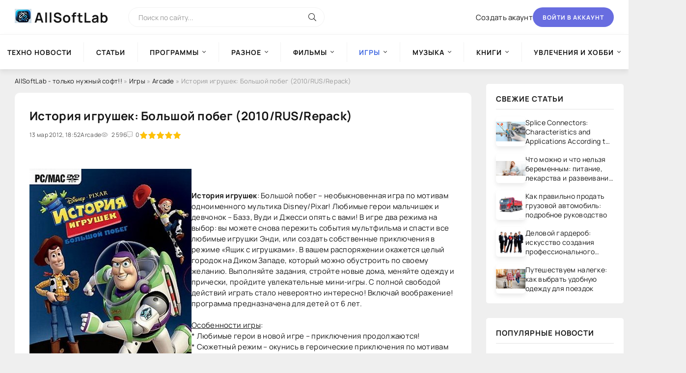

--- FILE ---
content_type: text/html; charset=utf-8
request_url: https://allsoftlab.com/games/arcade/7332-istoriya-igrushek-bolshoj-pobeg-2010rusrepack.html
body_size: 13473
content:
<!DOCTYPE html>
<html lang="ru">
<head>
    <!-- Google tag (gtag.js) -->
    <script async src="https://www.googletagmanager.com/gtag/js?id=G-XKNLSEM1XX"></script>
    <script>
      window.dataLayer = window.dataLayer || [];
      function gtag(){dataLayer.push(arguments);}
      gtag('js', new Date());
      gtag('config', 'G-XKNLSEM1XX');
    </script>
    <!-- /Google tag (gtag.js) -->
    
    <!-- Yandex.Metrika counter -->
    <script type="text/javascript" >
       /*
       (function(m,e,t,r,i,k,a){m[i]=m[i]||function(){(m[i].a=m[i].a||[]).push(arguments)};
       m[i].l=1*new Date();
       for (var j = 0; j < document.scripts.length; j++) {if (document.scripts[j].src === r) { return; }}
       k=e.createElement(t),a=e.getElementsByTagName(t)[0],k.async=1,k.src=r,a.parentNode.insertBefore(k,a)})
       (window, document, "script", "https://mc.yandex.ru/metrika/tag.js", "ym");

       ym(96084615, "init", {
            clickmap:true,
            trackLinks:true,
            accurateTrackBounce:true
       });
       */
    </script>
    <!-- /Yandex.Metrika counter -->
    
	<title>История игрушек: Большой побег (2010/RUS/Repack)</title>
<meta name="charset" content="utf-8">
<meta name="title" content="История игрушек: Большой побег (2010/RUS/Repack)">
<meta name="description" content="История игрушек: Большой побег – необыкновенная игра по мотивам одноименного мультика Disney/Pixar! Любимые герои мальчишек и девчонок – Базз, Вуди и Джесси опять с вами! В игре два режима на выбор: вы можете снова пережить события мультфильма и спасти все любимые игрушки Энди, или создать">
<meta name="keywords" content="приключения, мотивам, Любимые, герои, История, игрушек, Большой, побег, необыкновенная, одноименного, мультика, DisneyPixar, мальчишек, девчонок, Джесси, опять, режима, выбор, можете, снова">
<meta name="generator" content="DataLife Engine (https://dle-news.ru)">
<link rel="canonical" href="https://allsoftlab.com/games/arcade/7332-istoriya-igrushek-bolshoj-pobeg-2010rusrepack.html">
<link rel="alternate" type="application/rss+xml" title="Информационно- развлекательный портал AllSoftLab RSS" href="https://allsoftlab.com/rss.xml">
<link rel="alternate" type="application/rss+xml" title="Информационно- развлекательный портал AllSoftLab RSS Turbo" href="https://allsoftlab.com/rssturbo.xml">
<link rel="alternate" type="application/rss+xml" title="Информационно- развлекательный портал AllSoftLab RSS Dzen" href="https://allsoftlab.com/rssdzen.xml">
<link rel="search" type="application/opensearchdescription+xml" title="Информационно- развлекательный портал AllSoftLab" href="https://allsoftlab.com/index.php?do=opensearch">
<link rel="preconnect" href="https://allsoftlab.com/" fetchpriority="high">
<meta property="twitter:title" content="История игрушек: Большой побег (2010/RUS/Repack)">
<meta property="twitter:url" content="https://allsoftlab.com/games/arcade/7332-istoriya-igrushek-bolshoj-pobeg-2010rusrepack.html">
<meta property="twitter:card" content="summary_large_image">
<meta property="twitter:image" content="https://allsoftlab.com/uploads/posts/2012-03/1331657627_gucntp9g4rdvrmj.jpeg">
<meta property="twitter:description" content="История игрушек: Большой побег – необыкновенная игра по мотивам одноименного мультика Disney/Pixar! Любимые герои мальчишек и девчонок – Базз, Вуди и Джесси опять с вами! В игре два режима на выбор: вы можете снова пережить события мультфильма и спасти все любимые игрушки Энди, или создать">
<meta property="og:type" content="article">
<meta property="og:site_name" content="Информационно- развлекательный портал AllSoftLab">
<meta property="og:title" content="История игрушек: Большой побег (2010/RUS/Repack)">
<meta property="og:url" content="https://allsoftlab.com/games/arcade/7332-istoriya-igrushek-bolshoj-pobeg-2010rusrepack.html">
<meta property="og:image" content="https://allsoftlab.com/uploads/posts/2012-03/1331657627_gucntp9g4rdvrmj.jpeg">
<meta property="og:description" content="История игрушек: Большой побег – необыкновенная игра по мотивам одноименного мультика Disney/Pixar! Любимые герои мальчишек и девчонок – Базз, Вуди и Джесси опять с вами! В игре два режима на выбор: вы можете снова пережить события мультфильма и спасти все любимые игрушки Энди, или создать">

	<meta name="viewport" content="width=device-width, initial-scale=1.0" />
	<meta name="theme-color" content="#fff">
	<meta name="google-site-verification" content="-YJ-nI4FRf0ANU2wZ4aBqnoq-jIpfJDLi7ufsXJ8t64" />

	<link rel="preload" href="/templates/BlogLive-3col/css/common.css" as="style">
	<link rel="preload" href="/templates/BlogLive-3col/css/styles.css" as="style">
	<link rel="preload" href="/templates/BlogLive-3col/css/engine.css" as="style">
	<link rel="preload" href="/templates/BlogLive-3col/css/fontawesome.css" as="style">
	<link rel="preload" href="/templates/BlogLive-3col/webfonts/manrope-400.woff2" as="font" type="font/woff2" crossorigin>
	<link rel="preload" href="/templates/BlogLive-3col/webfonts/manrope-600.woff2" as="font" type="font/woff2" crossorigin>
	<link rel="preload" href="/templates/BlogLive-3col/webfonts/manrope-700.woff2" as="font" type="font/woff2" crossorigin>
	<link rel="preload" href="/templates/BlogLive-3col/webfonts/fa-light-300.woff2" as="font" type="font/woff2" crossorigin>
	<link rel="stylesheet" href="/templates/BlogLive-3col/css/common.css" type="text/css" />
	<link rel="stylesheet" href="/templates/BlogLive-3col/css/styles.css" type="text/css" />
	<link rel="stylesheet" href="/templates/BlogLive-3col/css/engine.css" type="text/css" />
	<link rel="stylesheet" href="/templates/BlogLive-3col/css/fontawesome.css" type="text/css" />
	<link rel="shortcut icon" href="/templates/BlogLive-3col/images/logo1.webp" />

</head>

<body>
    <noscript><div><img src="https://mc.yandex.ru/watch/96084615" style="position:absolute; left:-9999px;" alt="" /></div></noscript>
	<div class="wrapper">

		<div class="wrapper-container wrapper-main">

			<header class="header d-flex ai-center vw100">
				<a href="/" class="header__logo logo"><b>AllSoftLab</b></a>
				<div class="header__search search-block flex-grow-1">
					<form id="quicksearch" method="post">
						<input type="hidden" name="do" value="search">
						<input type="hidden" name="subaction" value="search">
						<input class="search-block__input" id="story" name="story" placeholder="Поиск по сайту..." type="text" autocomplete="off">
						<button class="search-block__btn" type="submit"><span class="fal fa-search"></span></button>
					</form>
				</div>
				
				<a href="/?do=register" class="header__link">Создать акаунт</a>
				<button class="header__btn-login js-show-login">Войти в аккаунт</button>
				
				
				<button class="header__btn-menu d-none js-show-mobile-menu"><span class="fal fa-bars"></span></button>
			</header>

			<!-- END HEADER -->

			<nav class="nav vw100">
				<ul class="nav__list d-flex js-this-in-mobile-menu">
<li >
		<a href="https://allsoftlab.com/techno-news/">Техно новости</a>
		
	</li><li >
		<a href="https://allsoftlab.com/chtivo/">Статьи</a>
		
	</li><li class="submenu">
		<a href="https://allsoftlab.com/main/">Программы</a>
		<ul class="nav__list-hidden"><li class="submenu">
		<a href="https://allsoftlab.com/main/internet-and-network/">Интернет и сеть</a>
		<ul class="nav__list-hidden"><li >
		<a href="https://allsoftlab.com/main/internet-and-network/browsers-and-utilities/">Браузеры и утилиты</a>
		
	</li><li >
		<a href="https://allsoftlab.com/main/internet-and-network/intercourse/">Общение</a>
		
	</li><li >
		<a href="https://allsoftlab.com/main/internet-and-network/postal-programs/">Почтовые программы</a>
		
	</li><li >
		<a href="https://allsoftlab.com/main/internet-and-network/download-managers/">Download-менеджеры</a>
		
	</li><li >
		<a href="https://allsoftlab.com/main/internet-and-network/managers-of-book-marks/">Менеджеры закладок</a>
		
	</li><li >
		<a href="https://allsoftlab.com/main/internet-and-network/ftp/">FTP</a>
		
	</li><li >
		<a href="https://allsoftlab.com/main/internet-and-network/accelerating/">Ускорители</a>
		
	</li><li >
		<a href="https://allsoftlab.com/main/internet-and-network/search/">Поиск</a>
		
	</li><li >
		<a href="https://allsoftlab.com/main/internet-and-network/untwisting-and-advertising/">Раскрутка и реклама</a>
		
	</li><li >
		<a href="https://allsoftlab.com/main/internet-and-network/html-editors/">HTML-редакторы</a>
		
	</li><li >
		<a href="https://allsoftlab.com/main/internet-and-network/programs-for-a-network/">Программы для сети</a>
		
	</li></ul>
	</li><li class="submenu">
		<a href="https://allsoftlab.com/main/safety/">Безопасность</a>
		<ul class="nav__list-hidden"><li >
		<a href="https://allsoftlab.com/main/safety/antiviruses/">Антивирусы</a>
		
	</li><li >
		<a href="https://allsoftlab.com/main/safety/defence-of-information/">Защита информации</a>
		
	</li><li >
		<a href="https://allsoftlab.com/main/safety/firewalls/">Firewalls</a>
		
	</li><li >
		<a href="https://allsoftlab.com/main/safety/coding/">Шифрование</a>
		
	</li><li >
		<a href="https://allsoftlab.com/main/safety/antispam/">Антиспам</a>
		
	</li><li >
		<a href="https://allsoftlab.com/main/safety/renewal-of-passwords/">Восстановление паролей</a>
		
	</li><li >
		<a href="https://allsoftlab.com/main/safety/other-programs/">Другие программы</a>
		
	</li></ul>
	</li><li class="submenu">
		<a href="https://allsoftlab.com/main/programs-of-the-systems/">Системные программы</a>
		<ul class="nav__list-hidden"><li >
		<a href="https://allsoftlab.com/main/programs-of-the-systems/operating-systems/">Операционные системы</a>
		
	</li><li >
		<a href="https://allsoftlab.com/main/programs-of-the-systems/peripheral-devices/">Внешние устройства</a>
		
	</li><li >
		<a href="https://allsoftlab.com/main/programs-of-the-systems/diagnostics-of-the-system/">Диагностика системы</a>
		
	</li><li >
		<a href="https://allsoftlab.com/main/programs-of-the-systems/expansions-of-the-system/">Расширения системы</a>
		
	</li><li >
		<a href="https://allsoftlab.com/main/programs-of-the-systems/adjusting-the-system/">Настройка системы</a>
		
	</li><li >
		<a href="https://allsoftlab.com/main/programs-of-the-systems/rapid-start/">Быстрый запуск</a>
		
	</li></ul>
	</li><li class="submenu">
		<a href="https://allsoftlab.com/main/disks-and-files/">Диски и файлы</a>
		<ul class="nav__list-hidden"><li >
		<a href="https://allsoftlab.com/main/disks-and-files/renewal-of-information/">Восстановление данных</a>
		
	</li><li >
		<a href="https://allsoftlab.com/main/disks-and-files/managers-of-files/">Файловые менеджеры</a>
		
	</li><li >
		<a href="https://allsoftlab.com/main/disks-and-files/archivings/">Архиваторы</a>
		
	</li><li >
		<a href="https://allsoftlab.com/main/disks-and-files/cataloguers/">Каталогизаторы</a>
		
	</li><li >
		<a href="https://allsoftlab.com/main/disks-and-files/reserve-copying/">Резервное копирование</a>
		
	</li><li >
		<a href="https://allsoftlab.com/main/disks-and-files/disk-cleaning/">Очистка диска</a>
		
	</li><li >
		<a href="https://allsoftlab.com/main/disks-and-files/search-of-documents/">Поиск документов</a>
		
	</li><li >
		<a href="https://allsoftlab.com/main/disks-and-files/work-with-cd-dvd/">Работа с CD/ DVD</a>
		
	</li><li >
		<a href="https://allsoftlab.com/main/disks-and-files/work-with-dbf/">Работа с DBF</a>
		
	</li></ul>
	</li><li class="submenu">
		<a href="https://allsoftlab.com/main/text/">Текст</a>
		<ul class="nav__list-hidden"><li >
		<a href="https://allsoftlab.com/main/text/recognition-of-text-and-speech/">Распознавание текста и речи</a>
		
	</li><li >
		<a href="https://allsoftlab.com/main/text/editors-of-texts/">Текстовые редакторы</a>
		
	</li><li >
		<a href="https://allsoftlab.com/main/text/translators/">Переводчики</a>
		
	</li><li >
		<a href="https://allsoftlab.com/main/text/dictionaries/">Словари</a>
		
	</li><li >
		<a href="https://allsoftlab.com/main/text/converters/">Конверторы</a>
		
	</li></ul>
	</li><li class="submenu">
		<a href="https://allsoftlab.com/main/graphic-arts-and-design/">Графика и дизайн</a>
		<ul class="nav__list-hidden"><li >
		<a href="https://allsoftlab.com/main/graphic-arts-and-design/graphics-editors/">Графические редакторы</a>
		
	</li><li >
		<a href="https://allsoftlab.com/main/graphic-arts-and-design/digital-photo/">Цифровое фото</a>
		
	</li><li >
		<a href="https://allsoftlab.com/main/graphic-arts-and-design/programs-of-viewing/">Программы просмотра</a>
		
	</li><li >
		<a href="https://allsoftlab.com/main/graphic-arts-and-design/3d-graphic-arts/">3D графика</a>
		
	</li><li >
		<a href="https://allsoftlab.com/main/graphic-arts-and-design/templates-and-kliparty/">Шаблоны и клипарты</a>
		
	</li><li >
		<a href="https://allsoftlab.com/main/graphic-arts-and-design/other-utilities/">Другие утилиты</a>
		
	</li></ul>
	</li><li class="submenu">
		<a href="https://allsoftlab.com/main/multimedia/">Мультимедиа</a>
		<ul class="nav__list-hidden"><li >
		<a href="https://allsoftlab.com/main/multimedia/editors-of-video-and-audio/">Редакторы видео и аудио</a>
		
	</li><li >
		<a href="https://allsoftlab.com/main/multimedia/programs-for-the-record-of-cd/">Программы для записи CD</a>
		
	</li><li >
		<a href="https://allsoftlab.com/main/multimedia/converters-and-encode/">Конвертеры и кодировщики</a>
		
	</li><li >
		<a href="https://allsoftlab.com/main/multimedia/players/">Плейеры</a>
		
	</li><li >
		<a href="https://allsoftlab.com/main/multimedia/utilities/">Утилиты</a>
		
	</li></ul>
	</li><li class="submenu">
		<a href="https://allsoftlab.com/main/programming/">Программирование</a>
		<ul class="nav__list-hidden"><li >
		<a href="https://allsoftlab.com/main/programming/development-software/">Разработка ПО</a>
		
	</li><li >
		<a href="https://allsoftlab.com/main/programming/vcl/">VCL</a>
		
	</li><li >
		<a href="https://allsoftlab.com/main/programming/databases/">Базы данных</a>
		
	</li></ul>
	</li><li >
		<a href="https://allsoftlab.com/main/sapr/">САПР</a>
		
	</li><li class="submenu">
		<a href="https://allsoftlab.com/main/education-and-science/">Образование и наука</a>
		<ul class="nav__list-hidden"><li >
		<a href="https://allsoftlab.com/main/education-and-science/teaching-programs/">Обучающие программы</a>
		
	</li><li >
		<a href="https://allsoftlab.com/main/education-and-science/scientific-calculations/">Научные расчеты</a>
		
	</li><li >
		<a href="https://allsoftlab.com/main/education-and-science/trainers-of-keyboards/">Клавиатурные тренажеры</a>
		
	</li><li >
		<a href="https://allsoftlab.com/main/education-and-science/decision-of-tasks/">Решение задач</a>
		
	</li></ul>
	</li><li >
		<a href="https://allsoftlab.com/main/cards-and-navigation/">Карты и навигация</a>
		
	</li><li class="submenu">
		<a href="https://allsoftlab.com/main/business-programs/">Деловые программы</a>
		<ul class="nav__list-hidden"><li >
		<a href="https://allsoftlab.com/main/business-programs/business-management/">Управление бизнесом</a>
		
	</li><li >
		<a href="https://allsoftlab.com/main/business-programs/crm-systems/">CRM-системы</a>
		
	</li><li >
		<a href="https://allsoftlab.com/main/business-programs/organayzers/">Органайзеры</a>
		
	</li><li >
		<a href="https://allsoftlab.com/main/business-programs/conducting-businesses/">Ведение дел</a>
		
	</li><li >
		<a href="https://allsoftlab.com/main/business-programs/1c/">1С</a>
		
	</li><li >
		<a href="https://allsoftlab.com/main/business-programs/book-keeping/">Бухгалтерия</a>
		
	</li><li >
		<a href="https://allsoftlab.com/main/business-programs/trade/">Торговля</a>
		
	</li><li >
		<a href="https://allsoftlab.com/main/business-programs/ware-house-programs/">Складские программы</a>
		
	</li><li >
		<a href="https://allsoftlab.com/main/business-programs/home-book-keeping/">Домашняя бухгалтерия</a>
		
	</li><li >
		<a href="https://allsoftlab.com/main/business-programs/work-with-documents/">Работа с документами</a>
		
	</li><li >
		<a href="https://allsoftlab.com/main/business-programs/engineering-software/">Инженерный софт</a>
		
	</li></ul>
	</li><li class="submenu">
		<a href="https://allsoftlab.com/main/programs-for-mobile-devices/">Программы для мобильных устройств </a>
		<ul class="nav__list-hidden"><li >
		<a href="https://allsoftlab.com/main/programs-for-mobile-devices/for-smartfons/">Для смартфонов</a>
		
	</li><li >
		<a href="https://allsoftlab.com/main/programs-for-mobile-devices/business-programs-for-mobile-devices/">Деловые программы для МУ</a>
		
	</li><li >
		<a href="https://allsoftlab.com/main/programs-for-mobile-devices/file-managers/">Файл-менеджеры</a>
		
	</li><li >
		<a href="https://allsoftlab.com/main/programs-for-mobile-devices/communications/">Коммуникации</a>
		
	</li><li >
		<a href="https://allsoftlab.com/main/programs-for-mobile-devices/programs-of-the-systems-for-mobile-devices/">Системные программы для МУ</a>
		
	</li><li >
		<a href="https://allsoftlab.com/main/programs-for-mobile-devices/managers-of-tasks/">Менеджеры Задач</a>
		
	</li><li >
		<a href="https://allsoftlab.com/main/programs-for-mobile-devices/defence-of-information-for-mobile-devices/">Защита информации для МУ</a>
		
	</li><li >
		<a href="https://allsoftlab.com/main/programs-for-mobile-devices/multimedia-for-mobile-devices/">Мультимедиа для МУ</a>
		
	</li><li >
		<a href="https://allsoftlab.com/main/programs-for-mobile-devices/game-for-pocket-pc/">Игры для КПК</a>
		
	</li><li >
		<a href="https://allsoftlab.com/main/programs-for-mobile-devices/entertainments-and-rest/">Развлечения и отдых</a>
		
	</li><li >
		<a href="https://allsoftlab.com/main/programs-for-mobile-devices/graphic-arts-for-mobile-devices/">Графика</a>
		
	</li><li >
		<a href="https://allsoftlab.com/main/programs-for-mobile-devices/handwritten-input/">Рукописный ввод</a>
		
	</li><li >
		<a href="https://allsoftlab.com/main/programs-for-mobile-devices/calculators-for-mobile-devices/">Калькуляторы для МУ</a>
		
	</li><li >
		<a href="https://allsoftlab.com/main/programs-for-mobile-devices/programs-of-texts-for-mobile-devices/">Текстовые программы для МУ</a>
		
	</li><li >
		<a href="https://allsoftlab.com/main/programs-for-mobile-devices/health-and-sport/">Здоровье и Спорт</a>
		
	</li><li >
		<a href="https://allsoftlab.com/main/programs-for-mobile-devices/science-and-education/">Наука и образование</a>
		
	</li><li >
		<a href="https://allsoftlab.com/main/programs-for-mobile-devices/cards-and-navigation-for-mobile-devices/">Карты и навигация для МУ</a>
		
	</li><li >
		<a href="https://allsoftlab.com/main/programs-for-mobile-devices/interface/">Интерфейс</a>
		
	</li><li >
		<a href="https://allsoftlab.com/main/programs-for-mobile-devices/themes/">Темы</a>
		
	</li><li >
		<a href="https://allsoftlab.com/main/programs-for-mobile-devices/other-programs-for-mobile-devices/">Другие программы для МУ</a>
		
	</li></ul>
	</li></ul>
	</li><li class="submenu">
		<a href="https://allsoftlab.com/raznoe/">Разное</a>
		<ul class="nav__list-hidden"><li >
		<a href="https://allsoftlab.com/raznoe/illuminations-and-wallpapers/">Заставки и Обои</a>
		
	</li><li >
		<a href="https://allsoftlab.com/raznoe/clock-alarm-clocks/">Часы, будильники</a>
		
	</li><li >
		<a href="https://allsoftlab.com/raznoe/decorating/">Темы для windows</a>
		
	</li><li >
		<a href="https://allsoftlab.com/raznoe/tests/">Тесты</a>
		
	</li><li >
		<a href="https://allsoftlab.com/raznoe/rusifikatory/">Русификаторы</a>
		
	</li><li >
		<a href="https://allsoftlab.com/raznoe/teaching-courses/">Обучающие курсы</a>
		
	</li><li >
		<a href="https://allsoftlab.com/raznoe/sports/">Спорт</a>
		
	</li><li >
		<a href="https://allsoftlab.com/raznoe/keys-for-antiviruses/">Ключи для антивирусов</a>
		
	</li><li >
		<a href="https://allsoftlab.com/raznoe/gshhk/">Юмор, приколы, анекдоты</a>
		
	</li></ul>
	</li><li class="submenu">
		<a href="https://allsoftlab.com/movies/">Фильмы</a>
		<ul class="nav__list-hidden"><li >
		<a href="https://allsoftlab.com/movies/serial/">Сериал</a>
		
	</li><li >
		<a href="https://allsoftlab.com/movies/comedy/">Комедия</a>
		
	</li><li >
		<a href="https://allsoftlab.com/movies/insurgent/">Боевик и Военный</a>
		
	</li><li >
		<a href="https://allsoftlab.com/movies/thriller-the-detective/">Триллер и Детектив</a>
		
	</li><li >
		<a href="https://allsoftlab.com/movies/drama/">Драма</a>
		
	</li><li >
		<a href="https://allsoftlab.com/movies/melodrama/">Мелодрама</a>
		
	</li><li >
		<a href="https://allsoftlab.com/movies/indian/">Индийское</a>
		
	</li><li >
		<a href="https://allsoftlab.com/movies/fantasy/">Фантастика и фэнтези</a>
		
	</li><li >
		<a href="https://allsoftlab.com/movies/horror-mysticism/">Ужасы и Мистика</a>
		
	</li><li >
		<a href="https://allsoftlab.com/movies/adventure/">Приключения</a>
		
	</li><li >
		<a href="https://allsoftlab.com/movies/historical/">Исторический</a>
		
	</li><li >
		<a href="https://allsoftlab.com/movies/documentary/">Документальный</a>
		
	</li><li >
		<a href="https://allsoftlab.com/movies/family/">Семейный</a>
		
	</li><li >
		<a href="https://allsoftlab.com/movies/childrens/">Детский</a>
		
	</li><li >
		<a href="https://allsoftlab.com/movies/cartoon-film/">Мультфильмы</a>
		
	</li><li >
		<a href="https://allsoftlab.com/movies/videoclip/">Видеоклипы</a>
		
	</li><li >
		<a href="https://allsoftlab.com/movies/for-kpk/">Для смартфонов</a>
		
	</li></ul>
	</li><li class="submenu">
		<a href="https://allsoftlab.com/games/"><b>Игры</b></a>
		<ul class="nav__list-hidden"><li >
		<a href="https://allsoftlab.com/games/action/">Action</a>
		
	</li><li >
		<a href="https://allsoftlab.com/games/shooter/">Shooter</a>
		
	</li><li >
		<a href="https://allsoftlab.com/games/rpg/">RPG</a>
		
	</li><li >
		<a href="https://allsoftlab.com/games/arcade/"><b>Arcade</b></a>
		
	</li><li >
		<a href="https://allsoftlab.com/games/racing/">Racing</a>
		
	</li><li >
		<a href="https://allsoftlab.com/games/strategy/">Strategy</a>
		
	</li><li >
		<a href="https://allsoftlab.com/games/sport/">Sport</a>
		
	</li><li >
		<a href="https://allsoftlab.com/games/quest/">Quest</a>
		
	</li><li >
		<a href="https://allsoftlab.com/games/simulator/">Simulator</a>
		
	</li><li >
		<a href="https://allsoftlab.com/games/fighting/">Fighting</a>
		
	</li><li >
		<a href="https://allsoftlab.com/games/logic/">Logic</a>
		
	</li><li >
		<a href="https://allsoftlab.com/games/education/">Education</a>
		
	</li><li >
		<a href="https://allsoftlab.com/games/_adventure/">Adventure (Приключения)</a>
		
	</li><li >
		<a href="https://allsoftlab.com/games/mimi/">Мини-игры</a>
		
	</li></ul>
	</li><li class="submenu">
		<a href="https://allsoftlab.com/music/">Музыка</a>
		<ul class="nav__list-hidden"><li >
		<a href="https://allsoftlab.com/music/ambient/">Ambient</a>
		
	</li><li >
		<a href="https://allsoftlab.com/music/alternative/">Alternative</a>
		
	</li><li >
		<a href="https://allsoftlab.com/music/bluz/">Блюз</a>
		
	</li><li >
		<a href="https://allsoftlab.com/music/core/">Core</a>
		
	</li><li >
		<a href="https://allsoftlab.com/music/classical/">Classical</a>
		
	</li><li >
		<a href="https://allsoftlab.com/music/electronic/">Electronic</a>
		
	</li><li >
		<a href="https://allsoftlab.com/music/folk/">Фолк</a>
		
	</li><li >
		<a href="https://allsoftlab.com/music/funk/">Funk</a>
		
	</li><li >
		<a href="https://allsoftlab.com/music/hip-hop/">Hip-Hop</a>
		
	</li><li >
		<a href="https://allsoftlab.com/music/indie/">Indie</a>
		
	</li><li >
		<a href="https://allsoftlab.com/music/industrial/">Industrial</a>
		
	</li><li >
		<a href="https://allsoftlab.com/music/jazz/">Jazz</a>
		
	</li><li >
		<a href="https://allsoftlab.com/music/metal/">Metal</a>
		
	</li><li >
		<a href="https://allsoftlab.com/music/new-age/">New age</a>
		
	</li><li >
		<a href="https://allsoftlab.com/music/pop/">Pop</a>
		
	</li><li >
		<a href="https://allsoftlab.com/music/pank-rok/">Панк рок</a>
		
	</li><li >
		<a href="https://allsoftlab.com/music/rap/">Rap</a>
		
	</li><li >
		<a href="https://allsoftlab.com/music/reggae/">Reggae</a>
		
	</li><li >
		<a href="https://allsoftlab.com/music/retro/">Retro</a>
		
	</li><li >
		<a href="https://allsoftlab.com/music/rnb/">R&#039;n&#039;B</a>
		
	</li><li >
		<a href="https://allsoftlab.com/music/rok/">Рок</a>
		
	</li><li >
		<a href="https://allsoftlab.com/music/ska/">Ska</a>
		
	</li><li >
		<a href="https://allsoftlab.com/music/soundtrack/">Soundtrack</a>
		
	</li><li >
		<a href="https://allsoftlab.com/music/shanson/">Шансон</a>
		
	</li><li >
		<a href="https://allsoftlab.com/music/etc/">Прочее</a>
		
	</li></ul>
	</li><li class="submenu">
		<a href="https://allsoftlab.com/books/">Книги</a>
		<ul class="nav__list-hidden"><li >
		<a href="https://allsoftlab.com/books/reference-books/">Справочники</a>
		
	</li><li >
		<a href="https://allsoftlab.com/books/other-books/">Другие книги</a>
		
	</li><li >
		<a href="https://allsoftlab.com/books/audiobooks/">Аудиокниги</a>
		
	</li><li >
		<a href="https://allsoftlab.com/books/the-technical-literature/">Техническая литература</a>
		
	</li><li >
		<a href="https://allsoftlab.com/books/artistic-literature/">Художественная литература</a>
		
	</li><li >
		<a href="https://allsoftlab.com/books/computer-literature/">Компьютерная литература</a>
		
	</li></ul>
	</li><li class="submenu">
		<a href="https://allsoftlab.com/hobbies-and-a-hobby/">Увлечения и хобби</a>
		<ul class="nav__list-hidden"><li >
		<a href="https://allsoftlab.com/hobbies-and-a-hobby/car-moto/">Авто - Мото</a>
		
	</li><li >
		<a href="https://allsoftlab.com/hobbies-and-a-hobby/hunting-fishing/">Охота и рыбалка</a>
		
	</li><li >
		<a href="https://allsoftlab.com/hobbies-and-a-hobby/floriculture/">Цветоводство</a>
		
	</li><li >
		<a href="https://allsoftlab.com/hobbies-and-a-hobby/collecting/">Коллекционирование</a>
		
	</li><li >
		<a href="https://allsoftlab.com/hobbies-and-a-hobby/arts-and-crafts/">Декоративно-прикладное искусство</a>
		
	</li><li >
		<a href="https://allsoftlab.com/hobbies-and-a-hobby/cookery/">Кулинария</a>
		
	</li><li >
		<a href="https://allsoftlab.com/hobbies-and-a-hobby/gardening/">Садоводство</a>
		
	</li><li >
		<a href="https://allsoftlab.com/hobbies-and-a-hobby/fishkeeping/">Аквариумистика</a>
		
	</li><li >
		<a href="https://allsoftlab.com/hobbies-and-a-hobby/other-hobbies/">Прочие хобби</a>
		
	</li><li >
		<a href="https://allsoftlab.com/hobbies-and-a-hobby/our-junior-friends/">Наши младшие друзья</a>
		
	</li><li >
		<a href="https://allsoftlab.com/hobbies-and-a-hobby/radioelectronic/">Радиоэлектроника</a>
		
	</li></ul>
	</li>
</ul>

			</nav>

			<!-- END NAV -->

			<div class="content">

				

				

				<div class="cols x2">

					<main class="col-main" 159>
						
						<div class="speedbar ws-nowrap">
	<a href="https://allsoftlab.com/">AllSoftLab - только нужный софт!!</a> » <a href="https://allsoftlab.com/games/">Игры</a> » <a href="https://allsoftlab.com/games/arcade/">Arcade</a> » История игрушек: Большой побег (2010/RUS/Repack)
</div>
						
						
						
						
						<div class="content-block d-grid" id="content-block"><article class="page ignore-select">

	<div class="short sect__header">
		<header class="short__header">
            <div class="short__title"><h1>История игрушек: Большой побег (2010/RUS/Repack)</h1></div>
			<div class="short__meta d-flex">
				<div class="short__meta-item">13 мар 2012, 18:52</div>
				<div class="short__meta-item hm2">Arcade</div>
				<div class="short__meta-item hm2"><span class="fal fa-eye"></span>2 596</div>
				<div class="short__meta-item"><span class="fal fa-comment-alt-dots"></span>0</div>
				<div class="short__meta-item"><div data-ratig-layer-id='7332'>
	<div class="rating">
		<ul class="unit-rating">
		<li class="current-rating" style="width:100%;">100</li>
		<li><a href="#" title="Плохо" class="r1-unit" onclick="doRate('1', '7332'); return false;">1</a></li>
		<li><a href="#" title="Приемлемо" class="r2-unit" onclick="doRate('2', '7332'); return false;">2</a></li>
		<li><a href="#" title="Средне" class="r3-unit" onclick="doRate('3', '7332'); return false;">3</a></li>
		<li><a href="#" title="Хорошо" class="r4-unit" onclick="doRate('4', '7332'); return false;">4</a></li>
		<li><a href="#" title="Отлично" class="r5-unit" onclick="doRate('5', '7332'); return false;">5</a></li>
		</ul>
	</div>
</div></div>
				
				
			</div>
		</header>
		<!--figure class="short__img img-fit-cover">
			<img src="/uploads/posts/2012-03/thumbs/1331657627_gucntp9g4rdvrmj.jpeg" loading="lazy" alt="История игрушек: Большой побег (2010/RUS/Repack)">
		</figure-->
		<div class="short__desc">
			<div class="page__text full-text clearfix"><img loading="lazy" src="/uploads/posts/2012-03/1331657627_gucntp9g4rdvrmj.jpeg" align="left" alt="История игрушек: Большой побег (2010/RUS/Repack)" title="История игрушек: Большой побег (2010/RUS/Repack)" /> <br /><br /><strong>История игрушек</strong>: Большой побег – необыкновенная игра по мотивам одноименного мультика Disney/Pixar! Любимые герои мальчишек и девчонок – Базз, Вуди и Джесси опять с вами! В игре два режима на выбор: вы можете снова пережить события мультфильма и спасти все любимые игрушки Энди, или создать собственные приключения в режиме «Ящик с игрушками». В вашем распоряжении окажется целый городок на Диком Западе, который можно обустроить по своему желанию. Выполняйте задания, стройте новые дома, меняйте одежду и прически, пройдите увлекательные мини-игры. С полной свободой действий играть стало невероятно интересно! Включай воображение! программа предназначена для детей от 6 лет.<br /><br /><u>Особенности игры</u>:<br />* Любимые герои в новой игре – приключения продолжаются!<br />* Сюжетный режим – окунись в героические приключения по мотивам <!--filter:мультфильма--></div>
			
		</div>
	</div>

	<section class="sect">
		<h2 class="sect__header sect__title">Смотрите также:</h2>
		<div class="sect__content d-grid"><div class="popular grid-item">
    <div class="popular__img img-responsive">
        <img src="/uploads/posts/2012-03/thumbs/1330691047_xtjlw7nhddbtiay.jpeg" loading="lazy" alt="Дисней: Мир Героев/ Disney Universe (2011/Rus/RePack)">
    </div>
    <div class="popular__desc">
        <a class="popular__title expand-link" href="https://allsoftlab.com/games/arcade/7230-disnej-mir-geroev-disney-universe-2011rusrepack.html">Дисней: Мир Героев/ Disney Universe (2011/Rus/RePack)</a>
        <div class="popular__text line-clamp">&quot;Дисней: Мир Героев&quot; - свершите необыкновенное странствие по стране, придуманной по мотивам анимационных и художественных кинолент Disney и Disney/Pixar. Выбирайте наряд любимого персонажа</div>
    </div>
</div><div class="popular grid-item">
    <div class="popular__img img-responsive">
        <img src="/uploads/posts/2015-09/thumbs/1443139163_bezymyannyy.jpg" loading="lazy" alt="Игровой клуб Вулкан. Море развлечений на любой вкус">
    </div>
    <div class="popular__desc">
        <a class="popular__title expand-link" href="https://allsoftlab.com/chtivo/8708-igrovoy-klub-vulkan-more-razvlecheniy-na-lyuboy-vkus.html">Игровой клуб Вулкан. Море развлечений на любой вкус</a>
        <div class="popular__text line-clamp">Если вам не хватает азарта и острых ощущений, тогда добро пожаловать в наш игровой клуб. Только у нас вы сможете играть в свои любимые игры, не отходя от экрана монитора. Наши сервисы работают</div>
    </div>
</div><div class="popular grid-item">
    <div class="popular__img img-responsive">
        <img src="/uploads/posts/2010-11/thumbs/1290885910_tzjonybb2nrsllu.jpeg" loading="lazy" alt="Маша и Медведь: Догонялки ( RU, 2010,  PC)">
    </div>
    <div class="popular__desc">
        <a class="popular__title expand-link" href="https://allsoftlab.com/games/arcade/4028-masha-i-medved-dogonyalki-ru-2010-pc.html">Маша и Медведь: Догонялки ( RU, 2010,  PC)</a>
        <div class="popular__text line-clamp">Маша и Медведь: Догонялки- это превосходная игра для детей в возрасте до 5 лет. Игра сделана по мотивам всем известного и популярного мультфильма Маша и Медведь. Теперь герои мультфильма снова с</div>
    </div>
</div></div>
	</section>

	<div class="page__comments">
		<div class="page__comments-header">
			<div class="page__comments-title">Комментарии</div>
			<div class="page__comments-info">
				<span class="fal fa-exclamation-circle"></span>
				Минимальная длина комментария - 50 знаков. комментарии модерируются
			</div>
			<button class="page__comments-btn js-show-comments">Добавить</button>
		</div>
		<div class="page__comments-form d-none"><div class="message-info">
	<div class="message-info__title">Информация</div>
	<div class="message-info__content">Посетители, находящиеся в группе <b>Гости</b>, не могут оставлять комментарии к данной публикации.</div>
</div></div>
		<div class="page__comments-list " id="page__comments-list">
			<!--dlecomments--><!--dlenavigationcomments-->
		</div>
	</div>

</article>
</div>
						
						
					</main>

					<!-- END COL-MAIN -->

					<aside class="col-side">
						
						
						<div class="side-block bg">
							<div class="side-block__title">Свежие статьи</div>
							<div class="side-block__content"><div class="int d-flex ai-center">
    <div class="int__img img-fit-cover">
        <img src="/uploads/posts/2025-03/thumbs/12344567.webp" loading="lazy" alt="Splice Connectors: Characteristics and Applications According to UL/CSA Standards">
    </div>
    <div class="int__desc flex-grow-1">
        <a class="int__title expand-link" href="https://allsoftlab.com/hobbies-and-a-hobby/radioelectronic/9001-splice-connectors-characteristics-and-applications-according-to-ulcsa-standards.html"><div class="line-clamp">Splice Connectors: Characteristics and Applications According to UL/CSA Standards</div></a>
    </div>
</div><div class="int d-flex ai-center">
    <div class="int__img img-fit-cover">
        <img src="/uploads/posts/2025-02/thumbs/v_kakich_pozach_nielza_sydet-870x435.webp" loading="lazy" alt="Что можно и что нельзя беременным: питание, лекарства и развеивание мифов">
    </div>
    <div class="int__desc flex-grow-1">
        <a class="int__title expand-link" href="https://allsoftlab.com/raznoe/9000-chto-mozhno-i-chto-nelzja-beremennym-pitanie-lekarstva-i-razveivanie-mifov.html"><div class="line-clamp">Что можно и что нельзя беременным: питание, лекарства и развеивание мифов</div></a>
    </div>
</div><div class="int d-flex ai-center">
    <div class="int__img img-fit-cover">
        <img src="/uploads/posts/2025-02/tridem-5-0.webp" loading="lazy" alt="Как правильно продать грузовой автомобиль: подробное руководство">
    </div>
    <div class="int__desc flex-grow-1">
        <a class="int__title expand-link" href="https://allsoftlab.com/hobbies-and-a-hobby/car-moto/8999-kak-pravilno-prodat-gruzovoj-avtomobil-podrobnoe-rukovodstvo.html"><div class="line-clamp">Как правильно продать грузовой автомобиль: подробное руководство</div></a>
    </div>
</div><div class="int d-flex ai-center">
    <div class="int__img img-fit-cover">
        <img src="/uploads/posts/2025-02/thumbs/2.webp" loading="lazy" alt="Деловой гардероб: искусство создания профессионального образа">
    </div>
    <div class="int__desc flex-grow-1">
        <a class="int__title expand-link" href="https://allsoftlab.com/chtivo/8998-delovoj-garderob-iskusstvo-sozdanija-professionalnogo-obraza.html"><div class="line-clamp">Деловой гардероб: искусство создания профессионального образа</div></a>
    </div>
</div><div class="int d-flex ai-center">
    <div class="int__img img-fit-cover">
        <img src="/uploads/posts/2025-02/thumbs/steptodown_com140172.webp" loading="lazy" alt="Путешествуем налегке: как выбрать удобную одежду для поездок">
    </div>
    <div class="int__desc flex-grow-1">
        <a class="int__title expand-link" href="https://allsoftlab.com/raznoe/8997-puteshestvuem-nalegke-kak-vybrat-udobnuju-odezhdu-dlja-poezdok.html"><div class="line-clamp">Путешествуем налегке: как выбрать удобную одежду для поездок</div></a>
    </div>
</div></div>
						</div>
						
						<div class="side-block bg">
							<div class="side-block__title">Популярные новости</div>
							<div class="side-block__content"></div>
						</div>
						<div class="side-block hm">
							<div class="side-block__title">Выбор редакции</div>
							<div class="side-block__content"><div class="popular">
    <div class="popular__img img-responsive">
        <img src="/uploads/posts/2016-02/thumbs/1456659928_hqdefault.jpg" loading="lazy" alt="Процессы образования вселенной и солнечной системы на примере причин активизации Йеллостоунского вулкана">
    </div>
    <div class="popular__desc">
        <a class="popular__title expand-link" href="https://allsoftlab.com/main/programs-for-mobile-devices/science-and-education/8580-processy-obrazovaniya-vselennoy-na-primere-prichin-aktivizacii-yellostounskogo-vulkana.html">Процессы образования вселенной и солнечной системы на примере причин активизации Йеллостоунского вулкана</a>
        <div class="popular__text line-clamp">Построим древо взаимосвязанных теорий для понимания процессов внутри Йеллоустоунского супервулкана: начнём от Большого Взрыва, разберём процессы построения вселенной, солнечной системы в частности,</div>
    </div>
</div></div>
						</div>
						<!--<div class="side-block">
							<div class="side-block__title">В центре внимания</div>
							<div class="side-block__content"><div class="attent">
    <div class="short__meta d-flex jc-center">
        <div class="short__meta-item">05.03.2025</div>
        <div class="short__meta-item"><a href="https://allsoftlab.com/hobbies-and-a-hobby/">Увлечения и хобби</a> / <a href="https://allsoftlab.com/hobbies-and-a-hobby/radioelectronic/">Радиоэлектроника</a></div>
        <div class="short__meta-item"><span class="fal fa-comment-alt-dots"></span>0</div>
    </div>
    <div class="attent__img img-responsive">
        <img src="/uploads/posts/2025-03/thumbs/12344567.webp" loading="lazy" alt="Splice Connectors: Characteristics and Applications According to UL/CSA Standards">
    </div>
    <a class="attent__title expand-link" href="https://allsoftlab.com/hobbies-and-a-hobby/radioelectronic/9001-splice-connectors-characteristics-and-applications-according-to-ulcsa-standards.html">Splice Connectors: Characteristics and Applications According to UL/CSA Standards</a>
    <button class="attent__btn">Читать подробнее</button>
</div><div class="attent">
    <div class="short__meta d-flex jc-center">
        <div class="short__meta-item">25.02.2025</div>
        <div class="short__meta-item"><a href="https://allsoftlab.com/raznoe/">Разное</a></div>
        <div class="short__meta-item"><span class="fal fa-comment-alt-dots"></span>0</div>
    </div>
    <div class="attent__img img-responsive">
        <img src="/uploads/posts/2025-02/thumbs/v_kakich_pozach_nielza_sydet-870x435.webp" loading="lazy" alt="Что можно и что нельзя беременным: питание, лекарства и развеивание мифов">
    </div>
    <a class="attent__title expand-link" href="https://allsoftlab.com/raznoe/9000-chto-mozhno-i-chto-nelzja-beremennym-pitanie-lekarstva-i-razveivanie-mifov.html">Что можно и что нельзя беременным: питание, лекарства и развеивание мифов</a>
    <button class="attent__btn">Читать подробнее</button>
</div><div class="attent">
    <div class="short__meta d-flex jc-center">
        <div class="short__meta-item">17.02.2025</div>
        <div class="short__meta-item"><a href="https://allsoftlab.com/hobbies-and-a-hobby/car-moto/">Авто - Мото</a> / <a href="https://allsoftlab.com/chtivo/">Статьи</a></div>
        <div class="short__meta-item"><span class="fal fa-comment-alt-dots"></span>0</div>
    </div>
    <div class="attent__img img-responsive">
        <img src="/uploads/posts/2025-02/tridem-5-0.webp" loading="lazy" alt="Как правильно продать грузовой автомобиль: подробное руководство">
    </div>
    <a class="attent__title expand-link" href="https://allsoftlab.com/hobbies-and-a-hobby/car-moto/8999-kak-pravilno-prodat-gruzovoj-avtomobil-podrobnoe-rukovodstvo.html">Как правильно продать грузовой автомобиль: подробное руководство</a>
    <button class="attent__btn">Читать подробнее</button>
</div></div>
						</div>

						<div class="side-block">
							<div class="side-block__title">Популярные новости</div>
							<div class="side-block__content"><div class="popular">
    <div class="popular__img img-responsive">
        <img src="/uploads/posts/2025-03/thumbs/12344567.webp" loading="lazy" alt="Splice Connectors: Characteristics and Applications According to UL/CSA Standards">
    </div>
    <div class="popular__desc">
        <a class="popular__title expand-link" href="https://allsoftlab.com/hobbies-and-a-hobby/radioelectronic/9001-splice-connectors-characteristics-and-applications-according-to-ulcsa-standards.html">Splice Connectors: Characteristics and Applications According to UL/CSA Standards</a>
        <div class="popular__text line-clamp">Hello, folks! Today, we’re diving into quick splice connectors and how to turn wire connections from a headache into pure joy. If you’re still stuck with twists and soldering, this is definitely the</div>
    </div>
</div><div class="popular">
    <div class="popular__img img-responsive">
        <img src="/uploads/posts/2025-02/thumbs/v_kakich_pozach_nielza_sydet-870x435.webp" loading="lazy" alt="Что можно и что нельзя беременным: питание, лекарства и развеивание мифов">
    </div>
    <div class="popular__desc">
        <a class="popular__title expand-link" href="https://allsoftlab.com/raznoe/9000-chto-mozhno-i-chto-nelzja-beremennym-pitanie-lekarstva-i-razveivanie-mifov.html">Что можно и что нельзя беременным: питание, лекарства и развеивание мифов</a>
        <div class="popular__text line-clamp">Беременность — волшебный и трепетный период в жизни каждой женщины, наполненный не только счастливым ожиданием чуда, но и множеством тревожных вопросов.</div>
    </div>
</div><div class="popular">
    <div class="popular__img img-responsive">
        <img src="/uploads/posts/2025-02/tridem-5-0.webp" loading="lazy" alt="Как правильно продать грузовой автомобиль: подробное руководство">
    </div>
    <div class="popular__desc">
        <a class="popular__title expand-link" href="https://allsoftlab.com/hobbies-and-a-hobby/car-moto/8999-kak-pravilno-prodat-gruzovoj-avtomobil-podrobnoe-rukovodstvo.html">Как правильно продать грузовой автомобиль: подробное руководство</a>
        <div class="popular__text line-clamp">Продажа грузового автомобиля существенно отличается от реализации легкового транспорта. Это сложный процесс, требующий понимания рынка коммерческой техники и знания технических особенностей.</div>
    </div>
</div><div class="popular">
    <div class="popular__img img-responsive">
        <img src="/uploads/posts/2025-02/thumbs/2.webp" loading="lazy" alt="Деловой гардероб: искусство создания профессионального образа">
    </div>
    <div class="popular__desc">
        <a class="popular__title expand-link" href="https://allsoftlab.com/chtivo/8998-delovoj-garderob-iskusstvo-sozdanija-professionalnogo-obraza.html">Деловой гардероб: искусство создания профессионального образа</a>
        <div class="popular__text line-clamp">Успешная карьера начинается с первого впечатления, и профессиональный внешний вид играет здесь ключевую роль. Современный деловой гардероб – это не просто набор строгих костюмов, а продуманная</div>
    </div>
</div><div class="popular">
    <div class="popular__img img-responsive">
        <img src="/uploads/posts/2025-02/thumbs/steptodown_com140172.webp" loading="lazy" alt="Путешествуем налегке: как выбрать удобную одежду для поездок">
    </div>
    <div class="popular__desc">
        <a class="popular__title expand-link" href="https://allsoftlab.com/raznoe/8997-puteshestvuem-nalegke-kak-vybrat-udobnuju-odezhdu-dlja-poezdok.html">Путешествуем налегке: как выбрать удобную одежду для поездок</a>
        <div class="popular__text line-clamp">Знакомая ситуация: чемодан забит под завязку, а надеть нечего? Или в спешке собрали много лишнего, а самого необходимого не хватает? Разберемся, как избежать типичных ошибок и собрать идеальный</div>
    </div>
</div></div>
						</div>
						<div class="side-block hm">
							<div class="side-block__content"><div class="attent">
    <div class="short__meta d-flex jc-center">
        <div class="short__meta-item">05.03.2025</div>
        <div class="short__meta-item"><a href="https://allsoftlab.com/hobbies-and-a-hobby/">Увлечения и хобби</a> / <a href="https://allsoftlab.com/hobbies-and-a-hobby/radioelectronic/">Радиоэлектроника</a></div>
        <div class="short__meta-item"><span class="fal fa-comment-alt-dots"></span>0</div>
    </div>
    <div class="attent__img img-responsive">
        <img src="/uploads/posts/2025-03/thumbs/12344567.webp" loading="lazy" alt="Splice Connectors: Characteristics and Applications According to UL/CSA Standards">
    </div>
    <a class="attent__title expand-link" href="https://allsoftlab.com/hobbies-and-a-hobby/radioelectronic/9001-splice-connectors-characteristics-and-applications-according-to-ulcsa-standards.html">Splice Connectors: Characteristics and Applications According to UL/CSA Standards</a>
    <button class="attent__btn">Читать подробнее</button>
</div></div>
						</div>
						<div class="side-block">
							<div class="side-block__title">Это интересно</div>
							<div class="side-block__content"><div class="int d-flex ai-center">
    <div class="int__img img-fit-cover">
        <img src="/uploads/posts/2025-03/thumbs/12344567.webp" loading="lazy" alt="Splice Connectors: Characteristics and Applications According to UL/CSA Standards">
    </div>
    <div class="int__desc flex-grow-1">
        <a class="int__title expand-link" href="https://allsoftlab.com/hobbies-and-a-hobby/radioelectronic/9001-splice-connectors-characteristics-and-applications-according-to-ulcsa-standards.html"><div class="line-clamp">Splice Connectors: Characteristics and Applications According to UL/CSA Standards</div></a>
    </div>
</div><div class="int d-flex ai-center">
    <div class="int__img img-fit-cover">
        <img src="/uploads/posts/2025-02/thumbs/v_kakich_pozach_nielza_sydet-870x435.webp" loading="lazy" alt="Что можно и что нельзя беременным: питание, лекарства и развеивание мифов">
    </div>
    <div class="int__desc flex-grow-1">
        <a class="int__title expand-link" href="https://allsoftlab.com/raznoe/9000-chto-mozhno-i-chto-nelzja-beremennym-pitanie-lekarstva-i-razveivanie-mifov.html"><div class="line-clamp">Что можно и что нельзя беременным: питание, лекарства и развеивание мифов</div></a>
    </div>
</div><div class="int d-flex ai-center">
    <div class="int__img img-fit-cover">
        <img src="/uploads/posts/2025-02/tridem-5-0.webp" loading="lazy" alt="Как правильно продать грузовой автомобиль: подробное руководство">
    </div>
    <div class="int__desc flex-grow-1">
        <a class="int__title expand-link" href="https://allsoftlab.com/hobbies-and-a-hobby/car-moto/8999-kak-pravilno-prodat-gruzovoj-avtomobil-podrobnoe-rukovodstvo.html"><div class="line-clamp">Как правильно продать грузовой автомобиль: подробное руководство</div></a>
    </div>
</div><div class="int d-flex ai-center">
    <div class="int__img img-fit-cover">
        <img src="/uploads/posts/2025-02/thumbs/2.webp" loading="lazy" alt="Деловой гардероб: искусство создания профессионального образа">
    </div>
    <div class="int__desc flex-grow-1">
        <a class="int__title expand-link" href="https://allsoftlab.com/chtivo/8998-delovoj-garderob-iskusstvo-sozdanija-professionalnogo-obraza.html"><div class="line-clamp">Деловой гардероб: искусство создания профессионального образа</div></a>
    </div>
</div><div class="int d-flex ai-center">
    <div class="int__img img-fit-cover">
        <img src="/uploads/posts/2025-02/thumbs/steptodown_com140172.webp" loading="lazy" alt="Путешествуем налегке: как выбрать удобную одежду для поездок">
    </div>
    <div class="int__desc flex-grow-1">
        <a class="int__title expand-link" href="https://allsoftlab.com/raznoe/8997-puteshestvuem-nalegke-kak-vybrat-udobnuju-odezhdu-dlja-poezdok.html"><div class="line-clamp">Путешествуем налегке: как выбрать удобную одежду для поездок</div></a>
    </div>
</div><div class="int d-flex ai-center">
    <div class="int__img img-fit-cover">
        <img src="/uploads/posts/2024-05/thumbs/ortopedicheskaya-podushka.webp" loading="lazy" alt="Как правильно выбрать качественную латексную подушку">
    </div>
    <div class="int__desc flex-grow-1">
        <a class="int__title expand-link" href="https://allsoftlab.com/chtivo/8996-kak-pravilno-vybrat-kachestvennuju-lateksnuju-podushku.html"><div class="line-clamp">Как правильно выбрать качественную латексную подушку</div></a>
    </div>
</div></div>
						</div>
						<div class="side-block side-block--sticky hm">
							<img src="/templates/BlogLive-3col/images/rkl.png" loading="lazy" alt="">
						</div>-->

					</aside>

					<!-- END COL-SIDE -->

				</div>

				<!-- END COLS -->

				

				


			</div>

			<!-- END CONTENT -->

			<footer class="footer d-flex ai-center vw100">
				<div class="footer__logo logo"><b>AllSoftLab</b></div>
				<div class="footer__text flex-grow-1 icon-at-left">
					<!--br><a href="#" target="_blank" class="footer__tlg"><span class="fal fa-paper-plane"></span>Наш телеграм канал</a-->
				</div>
				<div class="footer__copyright">2009-2023 © <b>AllSoftLab</b></div>
			</footer>

			<!-- END FOOTER -->

		</div>

		<!-- END WRAPPER-MAIN -->

	</div>

	<!-- END WRAPPER -->

	

<div class="login login--not-logged d-none">
	<div class="login__header d-flex jc-space-between ai-center">
		<div class="login__title stretch-free-width ws-nowrap">Войти <a href="/?do=register">Регистрация</a></div>
		<div class="login__close"><span class="fal fa-times"></span></div>
	</div>
	<form method="post">
	<div class="login__content">
		<div class="login__row">
			<div class="login__caption">Логин:</div>
			<div class="login__input"><input type="text" name="login_name" id="login_name" placeholder="Ваш логин"/></div>
			<span class="fal fa-user"></span>
		</div>
		<div class="login__row">
			<div class="login__caption">Пароль: <a href="https://allsoftlab.com/index.php?do=lostpassword">Забыли пароль?</a></div>
			<div class="login__input"><input type="password" name="login_password" id="login_password" placeholder="Ваш пароль" /></div>
			<span class="fal fa-lock"></span>
		</div>
		<label class="login__row checkbox" for="login_not_save">
			<input type="checkbox" name="login_not_save" id="login_not_save" value="1"/>
			<span>Не запоминать меня</span>
		</label>
		<div class="login__row">
			<button onclick="submit();" type="submit" title="Вход">Войти на сайт</button>
			<input name="login" type="hidden" id="login" value="submit" />
		</div>
	</div>
	<div class="login__social">
		<div class="login__social-caption">Или войти через</div>
		<div class="login__social-btns">
			
			
			
			
			<a href="https://accounts.google.com/o/oauth2/auth?client_id=&amp;redirect_uri=https%3A%2F%2Fallsoftlab.com%2Findex.php%3Fdo%3Dauth-social%26provider%3Dgoogle&amp;scope=https%3A%2F%2Fwww.googleapis.com%2Fauth%2Fuserinfo.email+https%3A%2F%2Fwww.googleapis.com%2Fauth%2Fuserinfo.profile&amp;state=0b0c42edcc7208b9d805e999515d1363&amp;response_type=code" target="_blank"><img loading="lazy" src="/templates/BlogLive-3col/images/social/google.svg" alt="" /></a>
			
		</div>
	</div>
	</form>
</div>

	<link href="/engine/editor/css/default.css?v=z6kgh" rel="stylesheet" type="text/css">
<script src="/engine/classes/js/jquery3.js?v=z6kgh"></script>
<script src="/engine/classes/js/jqueryui3.js?v=z6kgh" defer></script>
<script src="/engine/classes/js/dle_js.js?v=z6kgh" defer></script>
<script type="application/ld+json">{"@context":"https://schema.org","@graph":[{"@type":"Article","@context":"https://schema.org/","publisher":{"@type":"Person","name":"AllSoftLab"},"name":"История игрушек: Большой побег (2010/RUS/Repack)","headline":"История игрушек: Большой побег (2010/RUS/Repack)","mainEntityOfPage":{"@type":"WebPage","@id":"https://allsoftlab.com/games/arcade/7332-istoriya-igrushek-bolshoj-pobeg-2010rusrepack.html"},"datePublished":"2012-03-13T18:52:38+02:00","author":{"@type":"Person","name":"norma22","url":"https://allsoftlab.com/user/norma22/"},"image":["https://allsoftlab.com/uploads/posts/2012-03/1331657627_gucntp9g4rdvrmj.jpeg"],"description":"История игрушек: Большой побег – необыкновенная игра по мотивам одноименного мультика Disney/Pixar! Любимые герои мальчишек и девчонок – Базз, Вуди и Джесси опять с вами! В игре два режима на выбор: вы можете снова пережить события мультфильма и спасти все любимые игрушки Энди, или создать"},{"@type":"BreadcrumbList","@context":"https://schema.org/","itemListElement":[{"@type":"ListItem","position":1,"item":{"@id":"https://allsoftlab.com/","name":"AllSoftLab - только нужный софт!!"}},{"@type":"ListItem","position":2,"item":{"@id":"https://allsoftlab.com/games/","name":"Игры"}},{"@type":"ListItem","position":3,"item":{"@id":"https://allsoftlab.com/games/arcade/","name":"Arcade"}},{"@type":"ListItem","position":4,"item":{"@id":"https://allsoftlab.com/games/arcade/7332-istoriya-igrushek-bolshoj-pobeg-2010rusrepack.html","name":"История игрушек: Большой побег (2010/RUS/Repack)"}}]}]}</script>
	<script src="/templates/BlogLive-3col/js/libs.js"></script>
	<script>
<!--
var dle_root       = '/';
var dle_admin      = '';
var dle_login_hash = '8ff427365996c0f9a97402fdc29bcb8f55872c55';
var dle_group      = 5;
var dle_skin       = 'BlogLive-3col';
var dle_wysiwyg    = '1';
var quick_wysiwyg  = '2';
var dle_min_search = '4';
var dle_act_lang   = ["Да", "Нет", "Ввод", "Отмена", "Сохранить", "Удалить", "Загрузка. Пожалуйста, подождите..."];
var menu_short     = 'Быстрое редактирование';
var menu_full      = 'Полное редактирование';
var menu_profile   = 'Просмотр профиля';
var menu_send      = 'Отправить сообщение';
var menu_uedit     = 'Админцентр';
var dle_info       = 'Информация';
var dle_confirm    = 'Подтверждение';
var dle_prompt     = 'Ввод информации';
var dle_req_field  = ["Заполните поле с именем", "Заполните поле с сообщением", "Заполните поле с темой сообщения"];
var dle_del_agree  = 'Вы действительно хотите удалить? Данное действие невозможно будет отменить';
var dle_spam_agree = 'Вы действительно хотите отметить пользователя как спамера? Это приведёт к удалению всех его комментариев';
var dle_c_title    = 'Отправка жалобы';
var dle_complaint  = 'Укажите текст Вашей жалобы для администрации:';
var dle_mail       = 'Ваш e-mail:';
var dle_big_text   = 'Выделен слишком большой участок текста.';
var dle_orfo_title = 'Укажите комментарий для администрации к найденной ошибке на странице:';
var dle_p_send     = 'Отправить';
var dle_p_send_ok  = 'Уведомление успешно отправлено';
var dle_save_ok    = 'Изменения успешно сохранены. Обновить страницу?';
var dle_reply_title= 'Ответ на комментарий';
var dle_tree_comm  = '0';
var dle_del_news   = 'Удалить статью';
var dle_sub_agree  = 'Вы действительно хотите подписаться на комментарии к данной публикации?';
var dle_unsub_agree  = 'Вы действительно хотите отписаться от комментариев к данной публикации?';
var dle_captcha_type  = '0';
var dle_share_interesting  = ["Поделиться ссылкой на выделенный текст", "Twitter", "Facebook", "Вконтакте", "Прямая ссылка:", "Нажмите правой клавишей мыши и выберите «Копировать ссылку»"];
var DLEPlayerLang     = {prev: 'Предыдущий',next: 'Следующий',play: 'Воспроизвести',pause: 'Пауза',mute: 'Выключить звук', unmute: 'Включить звук', settings: 'Настройки', enterFullscreen: 'На полный экран', exitFullscreen: 'Выключить полноэкранный режим', speed: 'Скорость', normal: 'Обычная', quality: 'Качество', pip: 'Режим PiP'};
var DLEGalleryLang    = {CLOSE: 'Закрыть (Esc)', NEXT: 'Следующее изображение', PREV: 'Предыдущее изображение', ERROR: 'Внимание! Обнаружена ошибка', IMAGE_ERROR: 'Не удалось загрузить изображение', TOGGLE_SLIDESHOW: 'Просмотр слайдшоу',TOGGLE_FULLSCREEN: 'Полноэкранный режим', TOGGLE_THUMBS: 'Включить / Выключить уменьшенные копии', ITERATEZOOM: 'Увеличить / Уменьшить', DOWNLOAD: 'Скачать изображение' };
var DLEGalleryMode    = 0;
var DLELazyMode       = 2;
var allow_dle_delete_news   = false;

jQuery(function($){
					setTimeout(function() {
						$.get(dle_root + "engine/ajax/controller.php?mod=adminfunction", { 'id': '7332', action: 'newsread', user_hash: dle_login_hash });
					}, 5000);
});
//-->
</script>

</body>
</html>

<!-- DataLife Engine Copyright SoftNews Media Group (https://dle-news.ru) -->
